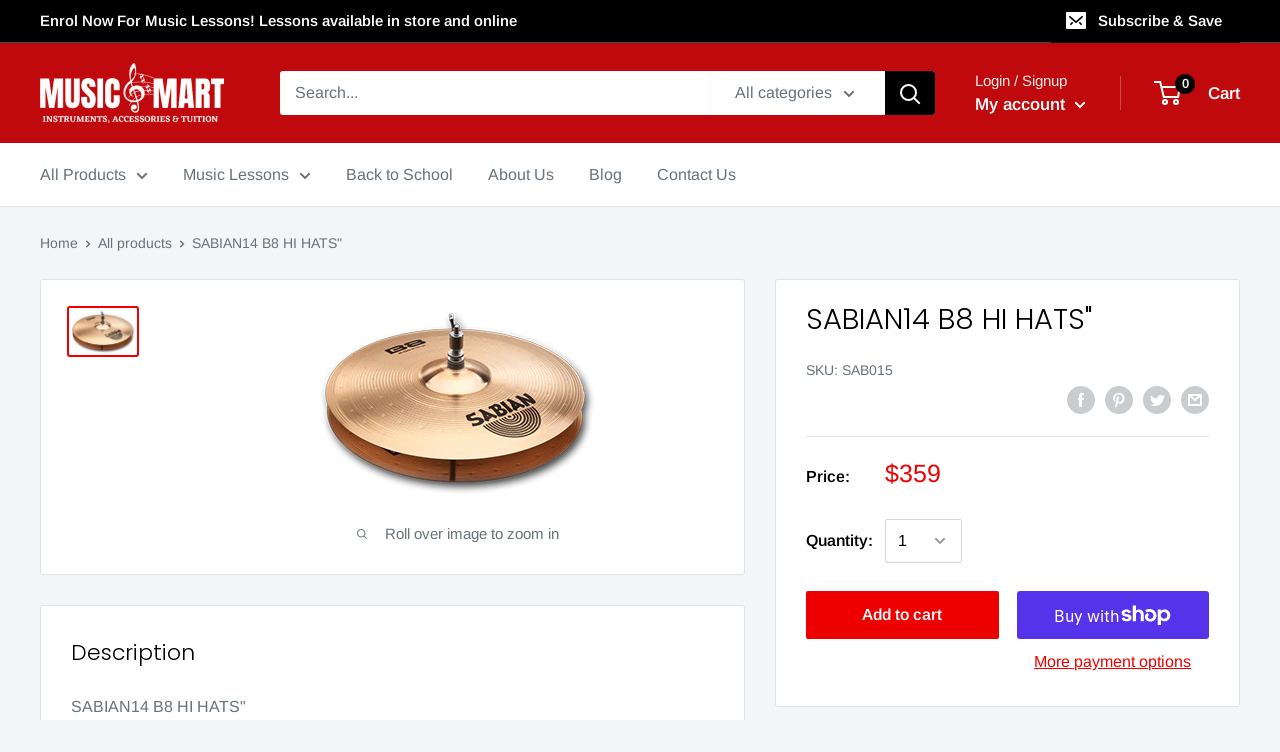

--- FILE ---
content_type: text/javascript
request_url: https://www.musicmart.com.au/cdn/shop/t/2/assets/custom.js?v=90373254691674712701578547540
body_size: -682
content:
//# sourceMappingURL=/cdn/shop/t/2/assets/custom.js.map?v=90373254691674712701578547540
